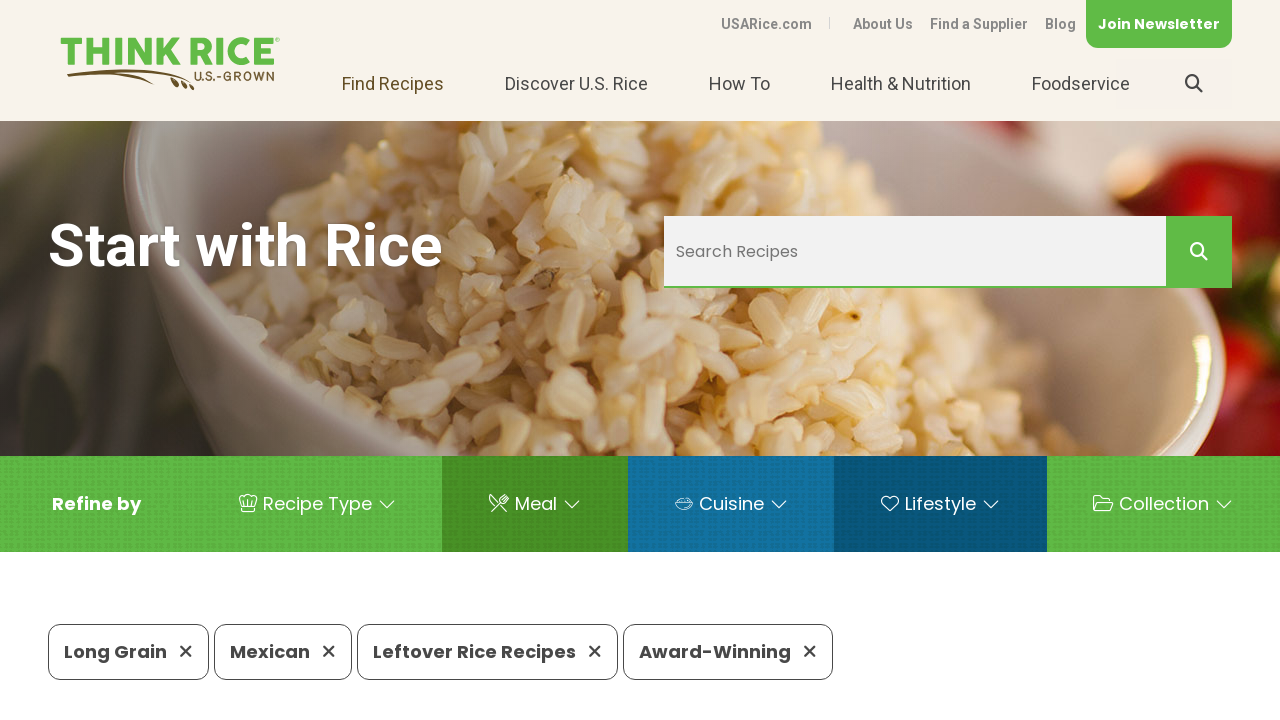

--- FILE ---
content_type: text/html; charset=utf-8
request_url: https://www.usarice.com/thinkrice/find-recipes?Keywords=&SortOrder=DESC&TypeFacet=&Categories=5a5ebdfc-90fb-6c0b-a573-ff0000bd767a&Categories=545ebdfc-90fb-6c0b-a573-ff0000bd767a&Categories=6a91bdfc-90fb-6c0b-a573-ff0000bd767a&Categories=6791bdfc-90fb-6c0b-a573-ff0000bd767a
body_size: 7202
content:
 <!DOCTYPE html> <html class="no-js" lang="en"> <head> <meta charset="utf-8" /> <meta name="viewport" content="width=device-width, initial-scale=1" /> <meta http-equiv="X-UA-Compatible" content="IE=edge;chrome=1" /> <title>
	Find Recipes
</title> <!--[if lt IE 9]>
        <script src="/ResourcePackages/ThinkRice/assets/scripts/ie.min.js"></script>
    <![endif]--> <link href="/Stylesheets/ThinkRice/3d07bcfc-90fb-6c0b-a573-ff0000bd767a?version=424" rel="stylesheet" type="text/css" /> <link rel="icon" type="image/png" href="/images/default-source/think-rice/site-design/favicon.png" /> <!-- RD Font Awesome Pro --> <script src="https://kit.fontawesome.com/04eca5749e.js" crossorigin="anonymous"></script> <meta property="og:title" content="Find Recipes" /><meta property="og:description" content="Find delicious rice recipes for breakfast, lunch, dinner, dessert, and more." /><meta property="og:url" content="https://www.usarice.com/thinkrice/find-recipes" /><meta property="og:type" content="website" /><meta property="og:site_name" content="Default" /><link href="https://fonts.googleapis.com/css2?family=Poppins:ital,wght@0,400;0,700;1,400&amp;family=Roboto:wght@400;700&amp;display=swap" media="all" rel="stylesheet" type="text/css" /><script type="text/javascript">
<!-- Google Tag Manager -->
(function(w,d,s,l,i){w[l]=w[l]||[];w[l].push({'gtm.start':
new Date().getTime(),event:'gtm.js'});var f=d.getElementsByTagName(s)[0],
j=d.createElement(s),dl=l!='dataLayer'?'&l='+l:'';j.async=true;j.src=
'https://www.googletagmanager.com/gtm.js?id='+i+dl;f.parentNode.insertBefore(j,f);
})(window,document,'script','dataLayer','GTM-K2G6624');
<!-- End Google Tag Manager -->
</script><meta name="Generator" content="Sitefinity 13.3.7649.0 SE" /><link rel="canonical" href="https://www.usarice.com/thinkrice/find-recipes" /><meta name="viewport" content="width=device-width, initial-scale=1.0" /><script type="text/javascript">
	(function() {var _rdDeviceWidth = (window.innerWidth > 0) ? window.innerWidth : screen.width;var _rdDeviceHeight = (window.innerHeight > 0) ? window.innerHeight : screen.height;var _rdOrientation = (window.width > window.height) ? 'landscape' : 'portrait';})();
</script><meta name="description" content="Find delicious rice recipes for breakfast, lunch, dinner, dessert, and more." /><meta name="keywords" content="recipe, recipes, rice recipes, rice recipe, search recipes, recipe search, start with rice, usa rice recipes, think rice recipes, us rice, U.S. rice" /></head> <script src="/ScriptResource.axd?d=okuX3IVIBwfJlfEQK32K3qDCGhQU73zrHvvK1IZjedkU-Ss2IrDF2N4ZrGXfAYHeyDjHwH6XaWiBcCcdkOhfXsQoTFM0WOb-xyXsFkMKpoZvlKDVpWH9F7Lhh-O5krdCxYJRh-iq5SoEcAxeY0MsiIspZOxLrTLSU-t8-bXG14Vp7Ad7EB40ySbixlPRvCnJ0&amp;t=ffffffffc6a832bf" type="text/javascript"></script><script src="/ScriptResource.axd?d=EydukmxBmDstn7gSYzQESCKZP4I2CnpDAKAvOOF61ortt6hZH07dTGsIj1EwigPYpVjVKtEAcazDQz_sI3NBxJK6X8hy-Aj7Rld2Ye2dBDAprWjEHKod23_iUiYhTybCgeuu2CVdAGbCL-SycOTxysbi8AvsjNCZ3PmYbYZKmVQyj-oIg6R6G2rC5PkF4ilu0&amp;t=ffffffffc6a832bf" type="text/javascript"></script> <body data-waypoints="1px: is-scrolled"> <header class="page-header" role="banner"> <div class="page-bounds"> <div class="header-logo"> 

<div >
    <div class="sfContentBlock sf-Long-text" ><a href="/thinkrice/home"><img src="/images/default-source/think-rice/site-design/logo.svg?sfvrsn=d2f2d08d_4" alt="Think Rice Logo | Think Rice U.S.-Grown" title="Think Rice Logo | Think Rice U.S.-Grown" data-displaymode="Original" /></a></div>    
</div>


 </div> <button class="page-header__toggle">
                Menu
                <span class="toggle-indicator"> <span class="toggle-indicator__piece toggle-indicator__piece--1"></span> <span class="toggle-indicator__piece toggle-indicator__piece--2"></span> <span class="toggle-indicator__piece toggle-indicator__piece--3"></span> </span> </button> <div class="page-header__content"> <div class="header-utility"> 


<ul class="header-utility__list">
    <li class="header-utility__item ">
        <a href="/thinkrice/thinkrice-header-utility/usarice.com" target="_self">USARice.com</a>
    </li>
    <li class="header-utility__item ">
        <a href="/thinkrice/about-us" target="_self">About Us</a>
    </li>
    <li class="header-utility__item ">
        <a href="/thinkrice/thinkrice-header-utility/find-a-supplier" target="_blank">Find a Supplier</a>
    </li>
    <li class="header-utility__item ">
        <a href="/thinkrice/blog" target="_self">Blog</a>
    </li>
</ul>





<div >
    <div class="sfContentBlock sf-Long-text" ><div class="newsletter-button"><a href="#newsletter-modal" rel="modal:open" class="button button--utility">Join Newsletter</a></div></div>    
</div> </div> <div class="header-search"> 

<div >
    <div class="sfContentBlock sf-Long-text" ><form class="header-search__form" action="/thinkrice/search-results" role="search"><label title="Input for Site Search" class="header-search__label" for="header-search__input"><span class="fa fa-search"></span></label>
 <input type="text" id="header-search__input" class="header-search__input" name="keywords" placeholder="Search" /><button type="submit" class="header-search__submit" value="Search"><span class="fa fa-search"></span></button></form></div>    
</div> </div> <nav class="header-nav" role="navigation"> 


<ul>
    <li class="is-current ">
        <a href="/thinkrice/find-recipes" target="_self">
Find Recipes        </a>
    </li>
    <li class=" ">
        <a href="/thinkrice/discover-us-rice" target="_self">
Discover U.S. Rice        </a>
            <ul>
                        <li class=" ">
            <a href="/thinkrice/discover-us-rice/jasmine" target="_self">
Meet U.S. Jasmine            </a>
        </li>
        <li class=" ">
            <a href="/thinkrice/discover-us-rice/meet-us-rice-farmers" target="_self">
Meet U.S. Rice Farmers            </a>
        </li>
        <li class=" ">
            <a href="/thinkrice/discover-us-rice/sustainability" target="_self">
Sustainability            </a>
        </li>
        <li class=" ">
            <a href="/thinkrice/discover-us-rice/us-rice-varieties" target="_self">
U.S. Rice Varieties            </a>
        </li>
        <li class=" ">
            <a href="/thinkrice/discover-us-rice/where-rice-grows" target="_self">
Where Rice Grows            </a>
        </li>
        <li class=" ">
            <a href="/thinkrice/discover-us-rice/how-rice-grows" target="_self">
How Rice Grows            </a>
        </li>
        <li class=" ">
            <a href="/thinkrice/discover-us-rice/us-rice-facts" target="_self">
U.S. Rice Facts            </a>
        </li>

            </ul>
    </li>
    <li class=" ">
        <a href="/thinkrice/how-to" target="_self">
How To        </a>
            <ul>
                        <li class=" ">
            <a href="/thinkrice/how-to/how-to-cook-rice" target="_self">
How To Cook Rice            </a>
        </li>
        <li class=" ">
            <a href="/thinkrice/how-to/how-to-store-rice" target="_self">
How To Store Rice            </a>
        </li>
        <li class=" ">
            <a href="/thinkrice/how-to/how-to-choose-us-rice" target="_self">
How To Choose U.S. Rice            </a>
        </li>
        <li class=" ">
            <a href="/thinkrice/how-to/faqs" target="_self">
Frequently Asked Questions            </a>
        </li>

            </ul>
    </li>
    <li class=" ">
        <a href="/thinkrice/health-nutrition" target="_self">
Health &amp; Nutrition        </a>
            <ul>
                        <li class=" ">
            <a href="/thinkrice/health-nutrition/rice-nutrition" target="_self">
Rice Nutrition            </a>
        </li>
        <li class=" ">
            <a href="/thinkrice/health-nutrition/resources" target="_self">
Dietitian Resources            </a>
                <ul>
                            <li class=" ">
            <a href="/thinkrice/health-nutrition/resources/teaching-tools" target="_self">
Teaching Tools            </a>
        </li>
        <li class=" ">
            <a href="/thinkrice/health-nutrition/resources/rd-toolkit" target="_self">
Retail Dietitian Toolkit            </a>
        </li>

                </ul>
        </li>
        <li class=" ">
            <a href="/thinkrice/health-nutrition/research" target="_self">
Research            </a>
        </li>

            </ul>
    </li>
    <li class=" ">
        <a href="/thinkrice/foodservice" target="_self">
Foodservice        </a>
            <ul>
                        <li class=" ">
            <a href="/thinkrice/foodservice/why-rice" target="_self">
Why Rice            </a>
        </li>
        <li class=" ">
            <a href="/thinkrice/foodservice/resources" target="_self">
Foodservice Resources            </a>
        </li>
        <li class=" ">
            <a href="/thinkrice/foodservice/rescue" target="_self">
Rice to the Rescue            </a>
        </li>
        <li class=" ">
            <a href="/thinkrice/foodservice/rice-in-schools" target="_self">
Rice in Schools            </a>
                <ul>
                            <li class=" ">
            <a href="/thinkrice/foodservice/rice-in-schools/k12" target="_self">
K-12 Rice to the Rescue            </a>
        </li>
        <li class=" ">
            <a href="/thinkrice/foodservice/rice-in-schools/k-12-recipes" target="_self">
K-12 Recipes            </a>
        </li>
        <li class=" ">
            <a href="/thinkrice/foodservice/rice-in-schools/k-12-classroom-materials" target="_self">
K-12 Classroom Materials            </a>
        </li>
        <li class=" ">
            <a href="/thinkrice/foodservice/rice-in-schools/c-u-menu-ideas" target="_self">
C&amp;U Menu Ideas            </a>
        </li>

                </ul>
        </li>
        <li class=" ">
            <a href="/thinkrice/foodservice/farm-mill-tour" target="_self">
Farm &amp; Mill Tour            </a>
        </li>
        <li class=" ">
            <a href="/thinkrice/foodservice/culinary-classroom-guide" target="_self">
Culinary Classroom Guide            </a>
        </li>
        <li class=" ">
            <a href="/thinkrice/foodservice/gottagettabowl" target="_self">
Gotta Getta Bowl            </a>
        </li>

            </ul>
    </li>
</ul>






 </nav> </div> </div> </header> <div class="content" role="main" id="top"> <div class="page-bounds"> 
<div class="title-block no-margin" data-sf-element="Row">
    <div id="ContentPlaceholder_C003_Col00" class="sf_colsIn title-block__background" data-sf-element="Title Block Background" data-placeholder-label="Title Block Background">
    <img src="/images/default-source/site-design/interior-page-banners/cooked-rice.jpg?sfvrsn=dededb8d_4" title="cooked-rice" alt="Bowl of brown rice"
         
          />
 
    </div>
    <div id="ContentPlaceholder_C003_Col01" class="sf_colsIn title-block__content page-bounds" data-sf-element="Title" data-placeholder-label="Title"><div class="grid" data-sf-element="Row">
    <div id="ContentPlaceholder_C005_Col00" class="sf_colsIn grid__unit grid__unit--1-2-m" data-sf-element="Column 1" data-placeholder-label="Column 1">
<div >
    <div class="sfContentBlock sf-Long-text" ><h1 style="color:#ffffff;">Start with Rice</h1></div>    
</div>
    </div>
    <div id="ContentPlaceholder_C005_Col01" class="sf_colsIn grid__unit grid__unit--1-2-m" data-sf-element="Column 2" data-placeholder-label="Column 2">

<div class="recipes-search">
  <form action="/thinkrice/find-recipes" method="get" role="search">
    <input type="text" name="Keywords" class="recipes-search__input" placeholder="Search Recipes" value=""/>
    <button type="submit" class="recipes-search__submit">
      <i class="fa fa-search"></i>
    </button>
  </form>
</div>
    </div>
</div>

    </div>
</div>
<div id="SearchRefineDestination"></div>

<script type="text/javascript">
  // Relocate the search refine box
  window.addEventListener("DOMContentLoaded", function () {
    document.getElementById("SearchRefineDestination").appendChild(document.getElementById("SearchRefine"));
  });
</script>
<div id="SearchRefine" class="search-results__refine search-results__recipes">



    <div class="search-results__refine-params">




                <ul class="item-list item-list--compact">
                    
                </ul>
                <ul class="pattern-blocks">
                
                <li class="pattern-blocks__item">
                    <button type="button" class="recipes-search__toggle" data-toggle-target=".recipe-search__pane">
                        <text><strong>Refine by</strong></text>
                        <span class="toggle-indicator">
                            <span class="toggle-indicator__piece toggle-indicator__piece--1"></span>
                            <span class="toggle-indicator__piece toggle-indicator__piece--2"></span>
                            <span class="toggle-indicator__piece toggle-indicator__piece--3"></span>
                        </span>
                    </button>
                </li>

                <div class="recipe-search__pane">

                        <li class="pattern-blocks__item recipe-search__dropdown">

                                <p class="recipe-search__label recipe-search__Recipe Type">Recipe Type</p>
                                <div class="recipe-search__content">
                                                    <p class="item-list__link">
                                                        <a href="https://www.usarice.com:443/thinkrice/find-recipes?Keywords=&amp;SortOrder=DESC&amp;TypeFacet=&amp;Categories=5a5ebdfc-90fb-6c0b-a573-ff0000bd767a&amp;Categories=545ebdfc-90fb-6c0b-a573-ff0000bd767a&amp;Categories=6a91bdfc-90fb-6c0b-a573-ff0000bd767a&amp;Categories=6791bdfc-90fb-6c0b-a573-ff0000bd767a&amp;Categories=6691bdfc-90fb-6c0b-a573-ff0000bd767a">At-Home </a>
                                                    </p>
                                </div>
                            
                        </li>
                        <li class="pattern-blocks__item recipe-search__dropdown">

                                <p class="recipe-search__label recipe-search__Meal">Meal</p>
                                <div class="recipe-search__content">
                                                    <p class="item-list__link">
                                                        <a href="https://www.usarice.com:443/thinkrice/find-recipes?Keywords=&amp;SortOrder=DESC&amp;TypeFacet=&amp;Categories=5a5ebdfc-90fb-6c0b-a573-ff0000bd767a&amp;Categories=545ebdfc-90fb-6c0b-a573-ff0000bd767a&amp;Categories=6a91bdfc-90fb-6c0b-a573-ff0000bd767a&amp;Categories=6791bdfc-90fb-6c0b-a573-ff0000bd767a&amp;Categories=d584bdfc-90fb-6c0b-a573-ff0000bd767a">Main Dish </a>
                                                    </p>
                                </div>
                            
                        </li>
                        <li class="pattern-blocks__item recipe-search__dropdown">

                                <p class="recipe-search__label recipe-search__Cuisine">Cuisine</p>
                                <div class="recipe-search__content">
                                                    <p class="item-list__link">
                                                        <a href="https://www.usarice.com:443/thinkrice/find-recipes?Keywords=&amp;SortOrder=DESC&amp;TypeFacet=&amp;Categories=5a5ebdfc-90fb-6c0b-a573-ff0000bd767a&amp;Categories=545ebdfc-90fb-6c0b-a573-ff0000bd767a&amp;Categories=6a91bdfc-90fb-6c0b-a573-ff0000bd767a&amp;Categories=6791bdfc-90fb-6c0b-a573-ff0000bd767a&amp;Categories=9384bdfc-90fb-6c0b-a573-ff0000bd767a">Mediterranean </a>
                                                    </p>
                                </div>
                            
                        </li>
                        <li class="pattern-blocks__item recipe-search__dropdown">

                                <p class="recipe-search__label recipe-search__Lifestyle">Lifestyle</p>
                                <div class="recipe-search__content">
                                                    <p class="item-list__link">
                                                        <a href="https://www.usarice.com:443/thinkrice/find-recipes?Keywords=&amp;SortOrder=DESC&amp;TypeFacet=&amp;Categories=5a5ebdfc-90fb-6c0b-a573-ff0000bd767a&amp;Categories=545ebdfc-90fb-6c0b-a573-ff0000bd767a&amp;Categories=6a91bdfc-90fb-6c0b-a573-ff0000bd767a&amp;Categories=6791bdfc-90fb-6c0b-a573-ff0000bd767a&amp;Categories=565ebdfc-90fb-6c0b-a573-ff0000bd767a">Gluten-Free </a>
                                                    </p>
                                                    <p class="item-list__link">
                                                        <a href="https://www.usarice.com:443/thinkrice/find-recipes?Keywords=&amp;SortOrder=DESC&amp;TypeFacet=&amp;Categories=5a5ebdfc-90fb-6c0b-a573-ff0000bd767a&amp;Categories=545ebdfc-90fb-6c0b-a573-ff0000bd767a&amp;Categories=6a91bdfc-90fb-6c0b-a573-ff0000bd767a&amp;Categories=6791bdfc-90fb-6c0b-a573-ff0000bd767a&amp;Categories=ab84bdfc-90fb-6c0b-a573-ff0000bd767a">Mediterranean Diet </a>
                                                    </p>
                                </div>
                            
                        </li>
                        <li class="pattern-blocks__item recipe-search__dropdown">

                                <p class="recipe-search__label recipe-search__Collection">Collection</p>
                                <div class="recipe-search__content">
                                                    <p class="item-list__link">
                                                        <a href="https://www.usarice.com:443/thinkrice/find-recipes?Keywords=&amp;SortOrder=DESC&amp;TypeFacet=&amp;Categories=5a5ebdfc-90fb-6c0b-a573-ff0000bd767a&amp;Categories=545ebdfc-90fb-6c0b-a573-ff0000bd767a&amp;Categories=6a91bdfc-90fb-6c0b-a573-ff0000bd767a&amp;Categories=6791bdfc-90fb-6c0b-a573-ff0000bd767a&amp;Categories=575ebdfc-90fb-6c0b-a573-ff0000bd767a">Summer Favorites </a>
                                                    </p>
                                                    <p class="item-list__link">
                                                        <a href="https://www.usarice.com:443/thinkrice/find-recipes?Keywords=&amp;SortOrder=DESC&amp;TypeFacet=&amp;Categories=5a5ebdfc-90fb-6c0b-a573-ff0000bd767a&amp;Categories=545ebdfc-90fb-6c0b-a573-ff0000bd767a&amp;Categories=6a91bdfc-90fb-6c0b-a573-ff0000bd767a&amp;Categories=6791bdfc-90fb-6c0b-a573-ff0000bd767a&amp;Categories=585ebdfc-90fb-6c0b-a573-ff0000bd767a">Holidays &amp; Events </a>
                                                    </p>
                                                    <p class="item-list__link">
                                                        <a href="https://www.usarice.com:443/thinkrice/find-recipes?Keywords=&amp;SortOrder=DESC&amp;TypeFacet=&amp;Categories=5a5ebdfc-90fb-6c0b-a573-ff0000bd767a&amp;Categories=545ebdfc-90fb-6c0b-a573-ff0000bd767a&amp;Categories=6a91bdfc-90fb-6c0b-a573-ff0000bd767a&amp;Categories=6791bdfc-90fb-6c0b-a573-ff0000bd767a&amp;Categories=ad84bdfc-90fb-6c0b-a573-ff0000bd767a">Easy Entertaining </a>
                                                    </p>
                                </div>
                            
                        </li>

                </div>

                </ul>
    </div>
</div>
<div class="search-results margin-top">
            <div class="group margin">
                                            <a href="https://www.usarice.com:443/thinkrice/find-recipes?Keywords=&amp;SortOrder=DESC&amp;TypeFacet=&amp;Categories=545ebdfc-90fb-6c0b-a573-ff0000bd767a&amp;Categories=6a91bdfc-90fb-6c0b-a573-ff0000bd767a&amp;Categories=6791bdfc-90fb-6c0b-a573-ff0000bd767a" class="search-results__facet recipe-search__facet">Long Grain  <i class="fas fa-times"></i></a>
                    <a href="https://www.usarice.com:443/thinkrice/find-recipes?Keywords=&amp;SortOrder=DESC&amp;TypeFacet=&amp;Categories=5a5ebdfc-90fb-6c0b-a573-ff0000bd767a&amp;Categories=6a91bdfc-90fb-6c0b-a573-ff0000bd767a&amp;Categories=6791bdfc-90fb-6c0b-a573-ff0000bd767a" class="search-results__facet recipe-search__facet">Mexican  <i class="fas fa-times"></i></a>
                    <a href="https://www.usarice.com:443/thinkrice/find-recipes?Keywords=&amp;SortOrder=DESC&amp;TypeFacet=&amp;Categories=5a5ebdfc-90fb-6c0b-a573-ff0000bd767a&amp;Categories=545ebdfc-90fb-6c0b-a573-ff0000bd767a&amp;Categories=6791bdfc-90fb-6c0b-a573-ff0000bd767a" class="search-results__facet recipe-search__facet">Leftover Rice Recipes  <i class="fas fa-times"></i></a>
                    <a href="https://www.usarice.com:443/thinkrice/find-recipes?Keywords=&amp;SortOrder=DESC&amp;TypeFacet=&amp;Categories=5a5ebdfc-90fb-6c0b-a573-ff0000bd767a&amp;Categories=545ebdfc-90fb-6c0b-a573-ff0000bd767a&amp;Categories=6a91bdfc-90fb-6c0b-a573-ff0000bd767a" class="search-results__facet recipe-search__facet">Award-Winning  <i class="fas fa-times"></i></a>
        </div>
                <ul class="item-list item-list--grid grid align-left margin-top-large">
                    <li class="item-list__item grid__unit grid__unit--1-2-m grid__unit--1-3-l">
                        
                        <a href="https://www.usarice.com/thinkrice/recipes/cilantro-chimichurri-shrimp-and-rice">
	                        <div class="card">

                                    <img src="https://www.usarice.com/images/default-source/think-rice/recipes/cilantro-chimichurii-shrimp-and-rice.jpg?sfvrsn=148d18d_4" class="item-list__thumbnail" />

                               
	                        	<div class="item-list__content" data-height-group="recipe-card-title">
		                            <p class="item-list__title">Cilantro Chimichurri Shrimp and Rice</p>
		                        </div>
	                            <span class="fal fa-arrow-right item-list__action"></span>
	                        </div>
                        </a>
                                           
                    </li>
            </ul>
</div>
<script type="text/javascript">
    function searchClicked(event) {
        var urlEL = document.getElementById("searchAgainURL");
        var textEL = document.getElementById("searchAgainText");
        if (null != urlEL && null != textEL) {
            var theKeywords = textEL.value;
            var theURL = urlEL.value;
            if (event && event.preventDefault) {
                event.preventDefault();
            } else {
                event.returnValue = false;
            }
            window.location = theURL + "?Keywords=" + theKeywords;
        }
    }
</script>


 </div> </div> <footer class="page-footer" role="contentinfo" id="footer"> <div class="page-bounds"> 

<div id="newsletter-modal" class="modal">
<script>(function(t,e,s,n){var o,a,c;t.SMCX=t.SMCX||[],e.getElementById(n)||(o=e.getElementsByTagName(s),a=o[o.length-1],c=e.createElement(s),c.type="text/javascript",c.async=!0,c.id=n,c.src="https://widget.surveymonkey.com/collect/website/js/tRaiETqnLgj758hTBazgd97e15uIPh9kzrS_2FztpfiofAJDftjs4_2FSQec5kMFWnnh.js",a.parentNode.insertBefore(c,a))})(window,document,"script","smcx-sdk");</script><a style="font: 12px Helvetica, sans-serif; color: #999; text-decoration: none;" href=www.surveymonkey.com> Create your own user feedback survey </a>
</div> <div class="footer-logo"> 

<div >
    <div class="sfContentBlock sf-Long-text" ><a href="/thinkrice/home"><img src="/images/default-source/think-rice/site-design/logo.svg?sfvrsn=d2f2d08d_4" alt="Think Rice Logo | Think Rice U.S.-Grown" title="Think Rice Logo | Think Rice U.S.-Grown" data-displaymode="Original" /></a></div>    
</div> </div> <div class="page-footer__content"> <div class="footer-contact"> 

<div >
    <div class="sfContentBlock sf-Long-text" ><p><strong>USA Rice</strong></p><p>2101 Wilson Boulevard, Ste 610, Arlington, VA 22201</p><p><a href="tel:7032362300">703-236-2300</a> <span class="footer-contact__phone"><a href="tel:18008887423">1-800-888-RICE(7423)</a></span> <span class="footer-contact__phone"><a href="tel:7032362310">703-236-2310 (TDD/TTY)</a></span></p></div>    
</div> </div> <div class="footer-social"> 

<div >
    <div class="sfContentBlock sf-Long-text" ><span class="screenreaders-only">Visit us on</span>
<a href="https://www.facebook.com/usarice" target="_blank" class="footer-social__icon"><span class="fab fa-facebook-f"></span><span class="screenreaders-only">Facebook</span></a>

<a href="https://twitter.com/think_rice" target="_blank" class="footer-social__icon"><span class="fa-brands fa-x-twitter"></span><span class="screenreaders-only">Twitter</span></a>

<a href="https://www.pinterest.com/usarice/" target="_blank" class="footer-social__icon"><span class="fab fa-pinterest-p"></span><span class="screenreaders-only">Pinterest</span></a>

<a href="https://www.instagram.com/think_rice/" target="_blank" class="footer-social__icon"><span class="fab fa-instagram"></span><span class="screenreaders-only">Instagram</span></a>

<a href="https://www.youtube.com/user/TheUsaRiceFederation" target="_blank" class="footer-social__icon"><span class="fab fa-youtube"></span><span class="screenreaders-only">YouTube</span></a></div>    
</div> </div> </div> <div class="footer-copyright"> <div class="page-bounds"> <div class="footer-copyright__text"> 

<div >
    <div class="sfContentBlock sf-Long-text" >&copy; 2020 USA Rice. All rights reserved. <span class="footer-copyright__disclaimer">USA Rice is an equal opportunity provider and employer.</span></div>    
</div> </div> <div class="footer-utility"> 

<ul class="footer-utility__list">
    <li class="footer-utility__item">
        <a href="/thinkrice/contact-us" target="_self">Contact Us</a>
    </li>
    <li class="footer-utility__item">
        <a href="/thinkrice/privacy-policy" target="_self">Privacy Policy</a>
    </li>
    <li class="footer-utility__item">
        <a href="/thinkrice/site-map" target="_self">Site Map</a>
    </li>
    <li class="footer-utility__item">
        <a href="/thinkrice/terms-of-use" target="_self">Terms of Use</a>
    </li>
</ul>




 </div> </div> </div> <!-- end footer-copyright --> </div> <!-- end .page-bounds --> </footer> 















<!-- Google Tag Manager (noscript) -->
<noscript><iframe src="https://www.googletagmanager.com/ns.html?id=GTM-K2G6624"
height="0" width="0" style="display:none;visibility:hidden"></iframe></noscript>
<!-- End Google Tag Manager (noscript) -->
<script src="//assets.adobedtm.com/175f7caa2b90/cde8909f05e3/launch-1706ee520cd5.min.js" async></script> <script type="text/javascript" src="/ResourcePackages/ThinkRice/assets/scripts/load-more.js"></script><script type="text/javascript" src="/ResourcePackages/ThinkRice/assets/scripts/polyfills.min.js"></script><script type="text/javascript" src="/ResourcePackages/ThinkRice/assets/scripts/lodash.custom.min.js"></script><script type="text/javascript" src="/ResourcePackages/ThinkRice/assets/scripts/scripts.js"></script><script type="text/javascript" src="/ResourcePackages/ThinkRice/assets/scripts/prism.min.js"></script><script type="text/javascript" src="/ResourcePackages/ThinkRice/assets/scripts/jquery.modal.js"></script> </body> </ht

--- FILE ---
content_type: application/javascript
request_url: https://www.usarice.com/ResourcePackages/ThinkRice/assets/scripts/prism.min.js
body_size: 4574
content:
var _self="undefined"!=typeof window?window:"undefined"!=typeof WorkerGlobalScope&&self instanceof WorkerGlobalScope?self:{},Prism=function(){var e=/\blang(?:uage)?-(\w+)\b/i,t=0,n=_self.Prism={util:{encode:function(e){return e instanceof a?new a(e.type,n.util.encode(e.content),e.alias):"Array"===n.util.type(e)?e.map(n.util.encode):e.replace(/&/g,"&amp;").replace(/</g,"&lt;").replace(/\u00a0/g," ")},type:function(e){return Object.prototype.toString.call(e).match(/\[object (\w+)\]/)[1]},objId:function(e){return e.__id||Object.defineProperty(e,"__id",{value:++t}),e.__id},clone:function(e){switch(n.util.type(e)){case"Object":var r,a={};for(r in e)e.hasOwnProperty(r)&&(a[r]=n.util.clone(e[r]));return a;case"Array":return e.map&&e.map(function(e){return n.util.clone(e)})}return e}},languages:{extend:function(e,t){var r,a=n.util.clone(n.languages[e]);for(r in t)a[r]=t[r];return a},insertBefore:function(e,t,a,r){var i=(r=r||n.languages)[e];if(2==arguments.length){for(var l in a=t)a.hasOwnProperty(l)&&(i[l]=a[l]);return i}var s,o={};for(s in i)if(i.hasOwnProperty(s)){if(s==t)for(var l in a)a.hasOwnProperty(l)&&(o[l]=a[l]);o[s]=i[s]}return n.languages.DFS(n.languages,function(t,n){n===r[e]&&t!=e&&(this[t]=o)}),r[e]=o},DFS:function(e,t,a,r){for(var i in r=r||{},e)e.hasOwnProperty(i)&&(t.call(e,i,e[i],a||i),"Object"!==n.util.type(e[i])||r[n.util.objId(e[i])]?"Array"!==n.util.type(e[i])||r[n.util.objId(e[i])]||(r[n.util.objId(e[i])]=!0,n.languages.DFS(e[i],t,i,r)):(r[n.util.objId(e[i])]=!0,n.languages.DFS(e[i],t,null,r)))}},plugins:{},highlightAll:function(e,t){var a={callback:t,selector:'code[class*="language-"], [class*="language-"] code, code[class*="lang-"], [class*="lang-"] code'};n.hooks.run("before-highlightall",a);for(var r,i=a.elements||document.querySelectorAll(a.selector),l=0;r=i[l++];)n.highlightElement(r,!0===e,a.callback)},highlightElement:function(t,a,r){for(var i,l,o=t;o&&!e.test(o.className);)o=o.parentNode;o&&(i=(o.className.match(e)||[,""])[1].toLowerCase(),l=n.languages[i]),t.className=t.className.replace(e,"").replace(/\s+/g," ")+" language-"+i,o=t.parentNode,/pre/i.test(o.nodeName)&&(o.className=o.className.replace(e,"").replace(/\s+/g," ")+" language-"+i);var g,u={element:t,language:i,grammar:l,code:t.textContent};if(n.hooks.run("before-sanity-check",u),!u.code||!u.grammar)return u.code&&(u.element.textContent=u.code),void n.hooks.run("complete",u);n.hooks.run("before-highlight",u),a&&_self.Worker?((g=new Worker(n.filename)).onmessage=function(e){u.highlightedCode=e.data,n.hooks.run("before-insert",u),u.element.innerHTML=u.highlightedCode,r&&r.call(u.element),n.hooks.run("after-highlight",u),n.hooks.run("complete",u)},g.postMessage(JSON.stringify({language:u.language,code:u.code,immediateClose:!0}))):(u.highlightedCode=n.highlight(u.code,u.grammar,u.language),n.hooks.run("before-insert",u),u.element.innerHTML=u.highlightedCode,r&&r.call(t),n.hooks.run("after-highlight",u),n.hooks.run("complete",u))},highlight:function(e,t,r){var i=n.tokenize(e,t);return a.stringify(n.util.encode(i),r)},tokenize:function(e,t){var a=n.Token,r=[e],i=t.rest;if(i){for(var l in i)t[l]=i[l];delete t.rest}e:for(var l in t)if(t.hasOwnProperty(l)&&t[l])for(var o=t[l],o="Array"===n.util.type(o)?o:[o],s=0;s<o.length;++s){var p,u=o[s],g=u.inside,c=!!u.lookbehind,h=!!u.greedy,f=0,d=u.alias;h&&!u.pattern.global&&(p=u.pattern.toString().match(/[imuy]*$/)[0],u.pattern=RegExp(u.pattern.source,p+"g")),u=u.pattern||u;for(var m=0,y=0;m<r.length;y+=r[m].length,++m){var v=r[m];if(r.length>e.length)break e;if(!(v instanceof a)){u.lastIndex=0;var x,O,S,N,b=u.exec(v),k=1;if(!b&&h&&m!=r.length-1){if(u.lastIndex=y,!(b=u.exec(e)))break;for(var w=b.index+(c?b[1].length:0),_=b.index+b[0].length,A=m,P=y,j=r.length;A<j&&P<_;++A)(P+=r[A].length)<=w&&(++m,y=P);if(r[m]instanceof a||r[A-1].greedy)continue;k=A-m,v=e.slice(y,P),b.index-=y}b&&(c&&(f=b[1].length),_=(w=b.index+f)+(b=b[0].slice(f)).length,x=v.slice(0,w),O=v.slice(_),S=[m,k],x&&S.push(x),N=new a(l,g?n.tokenize(b,g):b,d,b,h),S.push(N),O&&S.push(O),Array.prototype.splice.apply(r,S))}}}return r},hooks:{all:{},add:function(e,t){var a=n.hooks.all;a[e]=a[e]||[],a[e].push(t)},run:function(e,t){var a=n.hooks.all[e];if(a&&a.length)for(var r,i=0;r=a[i++];)r(t)}}},a=n.Token=function(e,t,n,a,r){this.type=e,this.content=t,this.alias=n,this.length=0|(a||"").length,this.greedy=!!r};if(a.stringify=function(e,t,r){if("string"==typeof e)return e;if("Array"===n.util.type(e))return e.map(function(n){return a.stringify(n,t,e)}).join("");var l,i={type:e.type,content:a.stringify(e.content,t,r),tag:"span",classes:["token",e.type],attributes:{},language:t,parent:r};"comment"==i.type&&(i.attributes.spellcheck="true"),e.alias&&(l="Array"===n.util.type(e.alias)?e.alias:[e.alias],Array.prototype.push.apply(i.classes,l)),n.hooks.run("wrap",i);var o=Object.keys(i.attributes).map(function(e){return e+'="'+(i.attributes[e]||"").replace(/"/g,"&quot;")+'"'}).join(" ");return"<"+i.tag+' class="'+i.classes.join(" ")+'"'+(o?" "+o:"")+">"+i.content+"</"+i.tag+">"},!_self.document)return _self.addEventListener&&_self.addEventListener("message",function(e){var t=JSON.parse(e.data),a=t.language,r=t.code,i=t.immediateClose;_self.postMessage(n.highlight(r,n.languages[a],a)),i&&_self.close()},!1),_self.Prism;var r=document.currentScript||[].slice.call(document.getElementsByTagName("script")).pop();return r&&(n.filename=r.src,document.addEventListener&&!r.hasAttribute("data-manual")&&("loading"!==document.readyState?window.requestAnimationFrame?window.requestAnimationFrame(n.highlightAll):window.setTimeout(n.highlightAll,16):document.addEventListener("DOMContentLoaded",n.highlightAll))),_self.Prism}();"undefined"!=typeof module&&module.exports&&(module.exports=Prism),"undefined"!=typeof global&&(global.Prism=Prism),Prism.languages.markup={comment:/<!--[\w\W]*?-->/,prolog:/<\?[\w\W]+?\?>/,doctype:/<!DOCTYPE[\w\W]+?>/i,cdata:/<!\[CDATA\[[\w\W]*?]]>/i,tag:{pattern:/<\/?(?!\d)[^\s>\/=$<]+(?:\s+[^\s>\/=]+(?:=(?:("|')(?:\\\1|\\?(?!\1)[\w\W])*\1|[^\s'">=]+))?)*\s*\/?>/i,inside:{tag:{pattern:/^<\/?[^\s>\/]+/i,inside:{punctuation:/^<\/?/,namespace:/^[^\s>\/:]+:/}},"attr-value":{pattern:/=(?:('|")[\w\W]*?(\1)|[^\s>]+)/i,inside:{punctuation:/[=>"']/}},punctuation:/\/?>/,"attr-name":{pattern:/[^\s>\/]+/,inside:{namespace:/^[^\s>\/:]+:/}}}},entity:/&#?[\da-z]{1,8};/i},Prism.hooks.add("wrap",function(a){"entity"===a.type&&(a.attributes.title=a.content.replace(/&amp;/,"&"))}),Prism.languages.xml=Prism.languages.markup,Prism.languages.html=Prism.languages.markup,Prism.languages.mathml=Prism.languages.markup,Prism.languages.svg=Prism.languages.markup,Prism.languages.css={comment:/\/\*[\w\W]*?\*\//,atrule:{pattern:/@[\w-]+?.*?(;|(?=\s*\{))/i,inside:{rule:/@[\w-]+/}},url:/url\((?:(["'])(\\(?:\r\n|[\w\W])|(?!\1)[^\\\r\n])*\1|.*?)\)/i,selector:/[^\{\}\s][^\{\};]*?(?=\s*\{)/,string:{pattern:/("|')(\\(?:\r\n|[\w\W])|(?!\1)[^\\\r\n])*\1/,greedy:!0},property:/(\b|\B)[\w-]+(?=\s*:)/i,important:/\B!important\b/i,function:/[-a-z0-9]+(?=\()/i,punctuation:/[(){};:]/},Prism.languages.css.atrule.inside.rest=Prism.util.clone(Prism.languages.css),Prism.languages.markup&&(Prism.languages.insertBefore("markup","tag",{style:{pattern:/(<style[\w\W]*?>)[\w\W]*?(?=<\/style>)/i,lookbehind:!0,inside:Prism.languages.css,alias:"language-css"}}),Prism.languages.insertBefore("inside","attr-value",{"style-attr":{pattern:/\s*style=("|').*?\1/i,inside:{"attr-name":{pattern:/^\s*style/i,inside:Prism.languages.markup.tag.inside},punctuation:/^\s*=\s*['"]|['"]\s*$/,"attr-value":{pattern:/.+/i,inside:Prism.languages.css}},alias:"language-css"}},Prism.languages.markup.tag)),Prism.languages.clike={comment:[{pattern:/(^|[^\\])\/\*[\w\W]*?\*\//,lookbehind:!0},{pattern:/(^|[^\\:])\/\/.*/,lookbehind:!0}],string:{pattern:/(["'])(\\(?:\r\n|[\s\S])|(?!\1)[^\\\r\n])*\1/,greedy:!0},"class-name":{pattern:/((?:\b(?:class|interface|extends|implements|trait|instanceof|new)\s+)|(?:catch\s+\())[a-z0-9_\.\\]+/i,lookbehind:!0,inside:{punctuation:/(\.|\\)/}},keyword:/\b(if|else|while|do|for|return|in|instanceof|function|new|try|throw|catch|finally|null|break|continue)\b/,boolean:/\b(true|false)\b/,function:/[a-z0-9_]+(?=\()/i,number:/\b-?(?:0x[\da-f]+|\d*\.?\d+(?:e[+-]?\d+)?)\b/i,operator:/--?|\+\+?|!=?=?|<=?|>=?|==?=?|&&?|\|\|?|\?|\*|\/|~|\^|%/,punctuation:/[{}[\];(),.:]/},Prism.languages.javascript=Prism.languages.extend("clike",{keyword:/\b(as|async|await|break|case|catch|class|const|continue|debugger|default|delete|do|else|enum|export|extends|finally|for|from|function|get|if|implements|import|in|instanceof|interface|let|new|null|of|package|private|protected|public|return|set|static|super|switch|this|throw|try|typeof|var|void|while|with|yield)\b/,number:/\b-?(0x[\dA-Fa-f]+|0b[01]+|0o[0-7]+|\d*\.?\d+([Ee][+-]?\d+)?|NaN|Infinity)\b/,function:/[_$a-zA-Z\xA0-\uFFFF][_$a-zA-Z0-9\xA0-\uFFFF]*(?=\()/i,operator:/--?|\+\+?|!=?=?|<=?|>=?|==?=?|&&?|\|\|?|\?|\*\*?|\/|~|\^|%|\.{3}/}),Prism.languages.insertBefore("javascript","keyword",{regex:{pattern:/(^|[^\/])\/(?!\/)(\[.+?]|\\.|[^\/\\\r\n])+\/[gimyu]{0,5}(?=\s*($|[\r\n,.;})]))/,lookbehind:!0,greedy:!0}}),Prism.languages.insertBefore("javascript","string",{"template-string":{pattern:/`(?:\\\\|\\?[^\\])*?`/,greedy:!0,inside:{interpolation:{pattern:/\$\{[^}]+\}/,inside:{"interpolation-punctuation":{pattern:/^\$\{|\}$/,alias:"punctuation"},rest:Prism.languages.javascript}},string:/[\s\S]+/}}}),Prism.languages.markup&&Prism.languages.insertBefore("markup","tag",{script:{pattern:/(<script[\w\W]*?>)[\w\W]*?(?=<\/script>)/i,lookbehind:!0,inside:Prism.languages.javascript,alias:"language-javascript"}}),Prism.languages.js=Prism.languages.javascript;

--- FILE ---
content_type: text/plain
request_url: https://www.google-analytics.com/j/collect?v=1&_v=j102&a=1135327970&t=pageview&_s=1&dl=https%3A%2F%2Fwww.usarice.com%2Fthinkrice%2Ffind-recipes%3FKeywords%3D%26SortOrder%3DDESC%26TypeFacet%3D%26Categories%3D5a5ebdfc-90fb-6c0b-a573-ff0000bd767a%26Categories%3D545ebdfc-90fb-6c0b-a573-ff0000bd767a%26Categories%3D6a91bdfc-90fb-6c0b-a573-ff0000bd767a%26Categories%3D6791bdfc-90fb-6c0b-a573-ff0000bd767a&ul=en-us%40posix&dt=Find%20Recipes&sr=1280x720&vp=1280x720&_u=YEDAAEABAAAAACAAI~&jid=416100499&gjid=1502952428&cid=1234193473.1769800234&tid=UA-28728552-1&_gid=2071208569.1769800234&_r=1&_slc=1&gtm=45He61r1n81K2G6624v837374421za200zd837374421&gcd=13l3l3l3l1l1&dma=0&tag_exp=103116026~103200004~104527907~104528500~104684208~104684211~115938465~115938469~116185181~116185182~116988316~117041588&z=944483678
body_size: -831
content:
2,cG-WZ9S3GBW1N